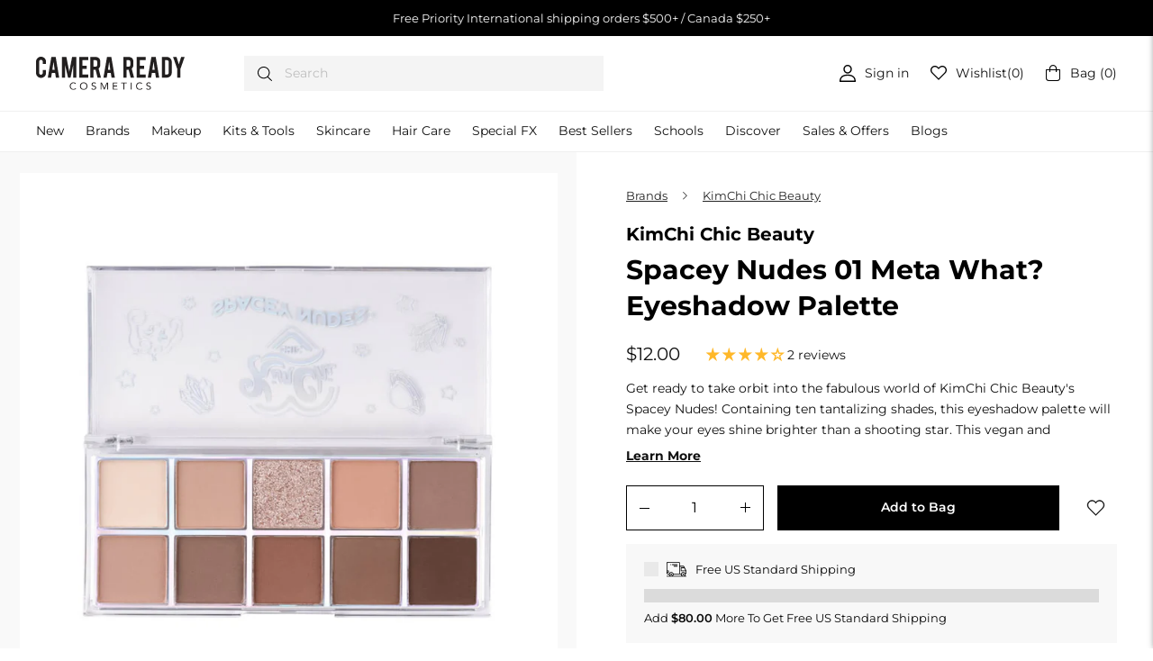

--- FILE ---
content_type: text/javascript; charset=utf-8
request_url: https://camerareadycosmetics.com/web-pixels@fcfee988w5aeb613cpc8e4bc33m6693e112/web-pixel-887685305@34ad157958823915625854214640f0bf/sandbox/worker.modern.js
body_size: -691
content:
importScripts('https://camerareadycosmetics.com/cdn/wpm/sfcfee988w5aeb613cpc8e4bc33m6693e112m.js');
globalThis.shopify = self.webPixelsManager.createShopifyExtend('887685305', 'APP');
importScripts('/web-pixels/strict/app/web-pixel-887685305@34ad157958823915625854214640f0bf.js');


--- FILE ---
content_type: text/javascript; charset=utf-8
request_url: https://camerareadycosmetics.com/web-pixels@fcfee988w5aeb613cpc8e4bc33m6693e112/web-pixel-32047289@bc910bbf664902488ec9667f49dc6755/sandbox/worker.modern.js
body_size: -730
content:
importScripts('https://camerareadycosmetics.com/cdn/wpm/sfcfee988w5aeb613cpc8e4bc33m6693e112m.js');
globalThis.shopify = self.webPixelsManager.createShopifyExtend('32047289', 'APP');
importScripts('/web-pixels/strict/app/web-pixel-32047289@bc910bbf664902488ec9667f49dc6755.js');
